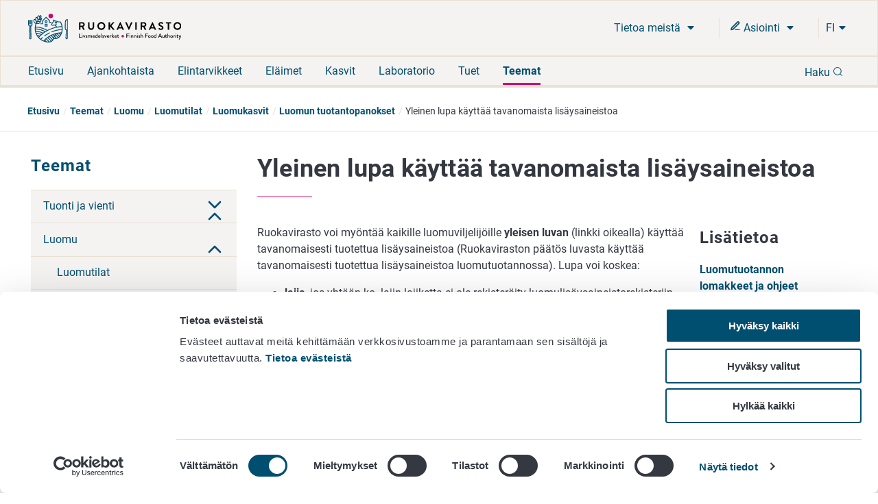

--- FILE ---
content_type: text/html; charset=utf-8
request_url: https://www.ruokavirasto.fi/teemat/luomu/luomumaatilat/luomukasvit/Luomun-tuotantopanokset/yleinen-lupa-kayttaa-tavanomaista-lisaysaineistoa/
body_size: 10572
content:


<!doctype html>
<html lang="fi">

<head>
    <meta charset="utf-8" />
    <meta http-equiv="X-UA-Compatible" content="IE=edge,chrome=1" />
    <meta http-equiv="Content-Language" content="fi" />
    <base href="/teemat/luomu/luomumaatilat/luomukasvit/Luomun-tuotantopanokset/yleinen-lupa-kayttaa-tavanomaista-lisaysaineistoa/" />
    <title>Yleinen lupa k&#228;ytt&#228;&#228; tavanomaista lis&#228;ysaineistoa - Ruokavirasto</title>
    
    <meta name="viewport" content="width=device-width, initial-scale=1" />
    <link rel="canonical" href="https://www.ruokavirasto.fi/teemat/luomu/luomumaatilat/luomukasvit/Luomun-tuotantopanokset/yleinen-lupa-kayttaa-tavanomaista-lisaysaineistoa/" />
    <meta name="pageid" content="4355" />

    <link rel="apple-touch-icon" sizes="180x180" href="/static/img/favicons/apple-touch-icon.png">
<link rel="icon" type="image/png" sizes="32x32" href="/static/img/favicons/favicon-32x32.png">
<link rel="icon" type="image/png" sizes="16x16" href="/static/img/favicons/favicon-16x16.png">
<link rel="manifest" href="/static/img/favicons/site.webmanifest">
<link rel="mask-icon" href="/static/img/favicons/safari-pinned-tab.svg" color="#5bbad5">
<meta name="msapplication-TileColor" content="#da532c">
<meta name="theme-color" content="#ffffff">
            <link rel="alternate" hreflang="sv" href="/sv/teman/ekoproduktion/ekologiska-gardar/ekovaxter/produktionsinsatser/allmant-tillstand-att-anvanda-konventionellt-forokningsmaterial/" />
        <link rel="alternate" hreflang="fi" href="/teemat/luomu/luomumaatilat/luomukasvit/Luomun-tuotantopanokset/yleinen-lupa-kayttaa-tavanomaista-lisaysaineistoa/" />

        <meta property="og:title" content="Yleinen lupa k&#228;ytt&#228;&#228; tavanomaista lis&#228;ysaineistoa"/>
    <meta property="og:type" content="article"/>
    <meta property="og:image" content="https://www.ruokavirasto.fi/contentassets/4113477b086a4a1ebdea0f2135773087/default_504x504.png"/>
    <meta property="og:url" content="https://www.ruokavirasto.fi/teemat/luomu/luomumaatilat/luomukasvit/Luomun-tuotantopanokset/yleinen-lupa-kayttaa-tavanomaista-lisaysaineistoa/"/>
    <meta property="og:site_name" content="Ruokavirasto"/>

     
<script type="text/javascript">
    window.jsErrors = [];
    window.onerror = function (errorMessage) { window.jsErrors[window.jsErrors.length] = errorMessage; };
</script>
    
     <!-- Cookiebot Script -->
     <script id="Cookiebot" src="https://consent.cookiebot.com/uc.js" data-cbid="dfd6ff8a-425a-4923-ac60-b7a59c4e8f6a" data-culture="fi" type="text/javascript" data-blockingmode="auto"></script> 
     <!-- End Cookiebot Script -->

        <script type="text/plain" data-cookieconsent="statistics">
        var appInsights = window.appInsights ||
            function(config) {
                function r(config) {
                    t[config] = function() {
                        var i = arguments;
                        t.queue.push(function() { t[config].apply(t, i) })
                    }
                }

                var t = { config: config }, u = document, e = window, o = 'script', s = u.createElement(o), i, f;
                for (s.src = config.url || '//az416426.vo.msecnd.net/scripts/a/ai.0.js', u.getElementsByTagName(o)[0]
                        .parentNode.appendChild(s), t.cookie = u.cookie, t
                        .queue = [], i = ['Event', 'Exception', 'Metric', 'PageView', 'Trace', 'Ajax'];
                    i.length;
                ) r('track' + i.pop());
                return r('setAuthenticatedUserContext'), r('clearAuthenticatedUserContext'), config
                    .disableExceptionTracking ||
                    (i = 'onerror', r('_' + i), f = e[i], e[i] = function(config, r, u, e, o) {
                        var s = f && f(config, r, u, e, o);
                        return s !== !0 && t['_' + i](config, r, u, e, o), s
                    }), t
            }({
                instrumentationKey: '956095d9-b016-4f2c-9745-aba69de7bad0'
            });

        window.appInsights = appInsights;
        appInsights.trackPageView();
    </script>

    
    
    <script defer src="https://eu2.snoobi.eu/?account=snt_12419 "></script>

    <link href=/dist/css/ruokavirasto.241197b7.css rel=stylesheet media=all><script src=/dist/js/ruokavirasto-vendor.54a3e275.js data-cookieconsent=ignore defer></script><script src=/dist/js/ruokavirasto.baf718e0.js data-cookieconsent=ignore defer></script>
    
</head>

<body class="articlepage">
    <div id="rv-app" v-cloak>
        <header>
            
            <div style="display: none" aria-hidden="true">
                <svg width="0" height="0" style="position:absolute"><symbol viewBox="0 0 32 32" id="icon-alert" xmlns="http://www.w3.org/2000/svg"><path d="M30.86 25.68L16.52.56a1.13 1.13 0 00-2 0L.15 25.68a1.08 1.08 0 000 1.09 1.13 1.13 0 001 .55h28.73a1.13 1.13 0 001-.55 1.08 1.08 0 00-.02-1.09zm-13.58-1.54h-3.56v-3.22h3.56zm0-5.63h-3.56V8.85h3.56z" /></symbol><symbol viewBox="0 0 32 32" id="icon-blogger" xmlns="http://www.w3.org/2000/svg"><path d="M21.79 32a10.18 10.18 0 0010.15-10.09l.06-8.17-.09-.45-.27-.56-.46-.35c-.58-.46-3.57 0-4.37-.7-.57-.52-.66-1.46-.83-2.73a8 8 0 00-.91-3.44A11.18 11.18 0 0017.23 0h-7.09A10.15 10.15 0 000 10.11v11.8A10.15 10.15 0 0010.14 32zM10.27 8.26h5.62a1.93 1.93 0 110 3.86h-5.62a1.93 1.93 0 110-3.86zm-1.94 13.5a1.94 1.94 0 011.94-1.93H21.7a1.93 1.93 0 110 3.85H10.27a1.94 1.94 0 01-1.94-1.92z" /></symbol><symbol fill="none" viewBox="0 0 25 22" id="icon-briefcase" xmlns="http://www.w3.org/2000/svg"><path d="M17.1 21V3.222c0-.59-.242-1.154-.674-1.571A2.341 2.341 0 0014.8 1h-4.6c-.61 0-1.195.234-1.626.65A2.185 2.185 0 007.9 3.223V21M3.3 5.444h18.4c1.27 0 2.3.995 2.3 2.223v11.11C24 20.006 22.97 21 21.7 21H3.3C2.03 21 1 20.005 1 18.778V7.667c0-1.228 1.03-2.223 2.3-2.223z" stroke="currentColor" stroke-width="2" stroke-linecap="round" stroke-linejoin="round" /></symbol><symbol fill="none" viewBox="0 0 20 22" id="icon-calendar" xmlns="http://www.w3.org/2000/svg"><path d="M14 1v4M6 1v4M1 9h18M3 3h14a2 2 0 012 2v14a2 2 0 01-2 2H3a2 2 0 01-2-2V5a2 2 0 012-2z" stroke="currentColor" stroke-width="2" stroke-linecap="round" stroke-linejoin="round" /></symbol><symbol viewBox="0 0 9 15" id="icon-chevron" xmlns="http://www.w3.org/2000/svg"><path d="M8.427 7.5a.894.894 0 01-.266.64L2.12 14.182a.906.906 0 01-1.245-1.28L6.24 7.5.875 2.099A.906.906 0 012.083.818L8.125 6.86a.894.894 0 01.302.64z" stroke="currentColor" fill="currentColor" /></symbol><symbol fill="none" viewBox="0 0 24 24" id="icon-chevron-down" xmlns="http://www.w3.org/2000/svg"><path d="M6 9l6 6 6-6" stroke="currentColor" stroke-width="2" stroke-linecap="round" stroke-linejoin="round" /></symbol><symbol viewBox="0 0 32 32" id="icon-close" xmlns="http://www.w3.org/2000/svg"><path fill-rule="evenodd" d="M32 3.2L28.8 0 16 12.8 3.2 0 0 3.2 12.8 16 0 28.8 3.2 32 16 19.2 28.8 32l3.2-3.2L19.2 16 32 3.2z" /></symbol><symbol fill="none" viewBox="0 0 18 18" id="icon-eservices" xmlns="http://www.w3.org/2000/svg"><path d="M9 15h6.75" stroke="currentColor" stroke-width="1.5" stroke-linecap="round" stroke-linejoin="round" /><path d="M12.375 2.625a1.591 1.591 0 112.25 2.25L5.25 14.25l-3 .75.75-3 9.375-9.375z" stroke="currentColor" stroke-width="2" stroke-linecap="round" stroke-linejoin="round" /></symbol><symbol viewBox="0 0 32 32" id="icon-facebook" xmlns="http://www.w3.org/2000/svg"><path d="M19.2 0c-4.2.3-7.3 3.8-7 8v3.1H6.7v5.2h5.4V32h6V16.3h6.3v-5.2h-6.3V7.4c-.1-.9.5-1.7 1.3-1.9h5.1V0h-5.3z" /></symbol><symbol viewBox="0 0 32 32" id="icon-globe" xmlns="http://www.w3.org/2000/svg"><path d="M16 0a16 16 0 1016 16A16 16 0 0016 0zM3.07 16a12.77 12.77 0 01.32-2.85h2.88A18.37 18.37 0 006 16a17.37 17.37 0 00.23 2.81H3.39A12.77 12.77 0 013.07 16zm6 0a14.53 14.53 0 01.29-2.89h5.08v5.7H9.37A14.4 14.4 0 019.1 16zm8.46-11.15a14.66 14.66 0 014.08 5.23h-4.08zm-3.06 0v5.24h-4.09a14.72 14.72 0 014.09-5.25zm0 17.08v5.25a14.32 14.32 0 01-4.13-5.25zm3.06 5.24v-5.25h4.13a14.29 14.29 0 01-4.13 5.24zm0-8.31v-5.7h5.09A15.31 15.31 0 0122.9 16a15.22 15.22 0 01-.26 2.81zm8.2-5.7h2.88a12.85 12.85 0 010 5.7h-2.87A17.37 17.37 0 0026 16a18.37 18.37 0 00-.27-2.85zm1.76-3.07h-2.55a17.26 17.26 0 00-3.58-5.84 13 13 0 016.13 5.83zM10.64 4.24a17.26 17.26 0 00-3.58 5.84H4.51a13 13 0 016.13-5.84zM4.51 21.92h2.54a17.08 17.08 0 003.57 5.84 13 13 0 01-6.11-5.84zm16.87 5.84A17.08 17.08 0 0025 21.92h2.54a13 13 0 01-6.16 5.84z" /></symbol><symbol viewBox="0 0 32 25.6" id="icon-hamburger" xmlns="http://www.w3.org/2000/svg"><path d="M0 0h32v4.24H0zM0 10.64h32v4.31H0zM0 21.36h32v4.24H0z" /></symbol><symbol fill="none" viewBox="0 0 18 18" id="icon-info" xmlns="http://www.w3.org/2000/svg"><path d="M9 16.5a7.5 7.5 0 100-15 7.5 7.5 0 000 15zM9 12V9M9 6h.008" stroke="currentColor" stroke-width="2" stroke-linecap="round" stroke-linejoin="round" /></symbol><symbol viewBox="0 0 32 32" id="icon-instagram" xmlns="http://www.w3.org/2000/svg"><path d="M22 0H10A10 10 0 000 10v12a10 10 0 0010 10h12a10 10 0 0010-10V10A10 10 0 0022 0zm7 22a7 7 0 01-7 7H10a7 7 0 01-7-7V10a7 7 0 017-7h12a7 7 0 017 7z" /><path d="M16 8a8 8 0 108 8 8 8 0 00-8-8zm0 13a5 5 0 115-5 5 5 0 01-5 5z" /><circle cx="24.6" cy="7.4" r="1.07" /></symbol><symbol viewBox="0 0 32 32" id="icon-linkedin" xmlns="http://www.w3.org/2000/svg"><path d="M1.1 9.2h6.6v21.2H1.1zm30.6 21.1V17.9c0-6.2-3.2-9.1-7.6-9.1-2.6-.1-5 1.2-6.5 3.3h-.2l-.3-2.9h-5.7c.2 1.9.2 4.1.2 6.8v14.4h6.6V18.1c0-.6.1-1.1.2-1.6.5-1.5 1.8-2.5 3.4-2.5 2.4 0 3.3 1.8 3.3 4.6v11.7h6.6zM4.6 0C2.8-.1 1.3 1.3 1.2 3.2s1.3 3.3 3.2 3.4h.3c1.7-.1 3.1-1.4 3.2-3.2C7.8 1.6 6.4.1 4.6 0z" /></symbol><symbol viewBox="0 0 17 20" id="icon-location" xmlns="http://www.w3.org/2000/svg"><path d="M8.434 11.566a3.133 3.133 0 110-6.265 3.133 3.133 0 010 6.265M8.434 0A8.434 8.434 0 000 8.434C0 15.18 8.434 20 8.434 20s8.434-5.301 8.434-11.566A8.434 8.434 0 008.434 0" /></symbol><symbol viewBox="0 0 20 20" fill="none" id="icon-mail" xmlns="http://www.w3.org/2000/svg"><path d="M3.333 3.333h13.334c.916 0 1.666.75 1.666 1.667v10c0 .917-.75 1.667-1.666 1.667H3.332c-.917 0-1.667-.75-1.667-1.667V5c0-.917.75-1.667 1.667-1.667z" stroke="#343841" stroke-width="1.5" stroke-linecap="round" stroke-linejoin="round" /><path d="M18.333 5L10 10.833 1.667 5" stroke="#343841" stroke-width="1.5" stroke-linecap="round" stroke-linejoin="round" /></symbol><symbol fill="none" viewBox="0 0 22 22" id="icon-mobile-close" xmlns="http://www.w3.org/2000/svg"><path d="M15 7l-8 8m0-8l8 8m6-4c0 5.523-4.477 10-10 10S1 16.523 1 11 5.477 1 11 1s10 4.477 10 10z" stroke="currentColor" stroke-width="2" stroke-linecap="round" stroke-linejoin="round" /></symbol><symbol fill="none" viewBox="0 0 23 23" id="icon-pen-paper" xmlns="http://www.w3.org/2000/svg"><path d="M10 3.121H3a2 2 0 00-2 2v14a2 2 0 002 2h14a2 2 0 002-2v-7m-1.5-10.5a2.121 2.121 0 113 3l-9.5 9.5-4 1 1-4 9.5-9.5z" stroke="currentColor" stroke-width="2" stroke-linecap="round" stroke-linejoin="round" /></symbol><symbol viewBox="0 0 20 20" fill="none" id="icon-phone" xmlns="http://www.w3.org/2000/svg"><path d="M18.333 14.1v2.5a1.667 1.667 0 01-1.816 1.667 16.49 16.49 0 01-7.192-2.559 16.25 16.25 0 01-5-5 16.492 16.492 0 01-2.558-7.225 1.666 1.666 0 011.658-1.816h2.5A1.667 1.667 0 017.592 3.1c.105.8.3 1.586.583 2.342A1.667 1.667 0 017.8 7.2L6.742 8.258a13.333 13.333 0 005 5L12.8 12.2a1.665 1.665 0 011.758-.375 10.7 10.7 0 002.342.583 1.666 1.666 0 011.433 1.692z" stroke="#343841" stroke-width="1.5" stroke-linecap="round" stroke-linejoin="round" /></symbol><symbol viewBox="0 0 32 32" id="icon-search" xmlns="http://www.w3.org/2000/svg"><path d="M25.46 23.77a14.34 14.34 0 10-1.68 1.69L30 31.65A1.19 1.19 0 0031.65 30zM5.92 23a12.05 12.05 0 1117 0 12 12 0 01-17 0z" /></symbol><symbol viewBox="0 0 10 6" id="icon-triangle" xmlns="http://www.w3.org/2000/svg"><path d="M.969 0C.406 0 .125.688.53 1.094l4 4c.25.25.657.25.907 0l4-4C9.844.687 9.562 0 9 0H.969z" /></symbol><symbol fill="none" viewBox="0 0 1200 1227" id="icon-twitter" xmlns="http://www.w3.org/2000/svg"><path d="M714.163 519.284L1160.89 0h-105.86L667.137 450.887 357.328 0H0l468.492 681.821L0 1226.37h105.866l409.625-476.152 327.181 476.152H1200L714.137 519.284h.026zM569.165 687.828l-47.468-67.894-377.686-540.24h162.604l304.797 435.991 47.468 67.894 396.2 566.721H892.476L569.165 687.854v-.026z" fill="#fff" /></symbol><symbol viewBox="0 0 32 22" id="icon-youtube" xmlns="http://www.w3.org/2000/svg"><path d="M30.64 2.12C29.77.58 28.83.29 26.91.18S20.18 0 16 0 7 0 5.09.18 2.23.57 1.35 2.12 0 6.32 0 11c0 4.66.46 7.33 1.35 8.86s1.82 1.82 3.74 1.95S11.82 22 16 22s9-.07 10.91-.18 2.86-.41 3.73-1.95S32 15.67 32 11c0-4.68-.46-7.34-1.36-8.88zM12 17V5l10 6z" /></symbol></svg>
            </div>
            
            
<accessibility-shortcuts 
    :localizations="{&quot;Shortcuts&quot;:&quot;Pikalinkit&quot;,&quot;MoveToContent&quot;:&quot;Siirry suoraan sis&#228;lt&#246;&#246;n&quot;,&quot;MoveToSearch&quot;:&quot;Siirry koko sivuston hakuun&quot;}">
</accessibility-shortcuts>



            
            

<main-header 
    :top-bar="{&quot;logo&quot;:{&quot;url&quot;:&quot;/static/img/logos/rv-logo-horizontal-blue-fi.svg&quot;,&quot;mobileUrl&quot;:&quot;/static/img/logos/rv-logo-mobile.svg&quot;,&quot;alt&quot;:&quot;logo - Ruokavirasto&quot;,&quot;homePageUrl&quot;:&quot;https://www.ruokavirasto.fi/en/&quot;},&quot;languageMenu&quot;:{&quot;languages&quot;:[{&quot;LanguageId&quot;:&quot;fi&quot;,&quot;Name&quot;:&quot;Suomeksi&quot;,&quot;Url&quot;:&quot;/teemat/luomu/luomumaatilat/luomukasvit/Luomun-tuotantopanokset/yleinen-lupa-kayttaa-tavanomaista-lisaysaineistoa/&quot;},{&quot;LanguageId&quot;:&quot;sv&quot;,&quot;Name&quot;:&quot;P&#229; svenska&quot;,&quot;Url&quot;:&quot;/sv/teman/ekoproduktion/ekologiska-gardar/ekovaxter/produktionsinsatser/allmant-tillstand-att-anvanda-konventionellt-forokningsmaterial/&quot;},{&quot;LanguageId&quot;:&quot;en&quot;,&quot;Name&quot;:&quot;In English&quot;,&quot;Url&quot;:&quot;/en/&quot;}],&quot;ariaLabel&quot;:&quot;Kielinavigaatio&quot;}}" 
    :current-page-id="4355"
    :search="{&quot;searchSuggestionsApiUrl&quot;:&quot;/api/search/suggestions&quot;,&quot;searchPageUrl&quot;:&quot;/haku/&quot;,&quot;localizations&quot;:{&quot;Language&quot;:&quot;fi&quot;,&quot;Search&quot;:&quot;Haku&quot;,&quot;DoSearch&quot;:&quot;Hae&quot;,&quot;Close&quot;:&quot;Sulje&quot;,&quot;EnterSearchWord&quot;:&quot;Kirjoita hakusana&quot;,&quot;InitSearch&quot;:&quot;Tee haku&quot;,&quot;ShowMoreResults&quot;:&quot;N&#228;yt&#228; lis&#228;&#228; tuloksia&quot;,&quot;AutoCompleteResults&quot;:&quot;Ennakoivan haun tulokset&quot;},&quot;count&quot;:8,&quot;minChars&quot;:2}" 
    :localizations="{&quot;language&quot;:&quot;fi&quot;,&quot;showMore&quot;:&quot;N&#228;yt&#228; lis&#228;&#228;&quot;,&quot;frontPage&quot;:&quot;Etusivu&quot;,&quot;close&quot;:&quot;Sulje&quot;,&quot;subMenu&quot;:&quot;Ala-valikko&quot;,&quot;expandChildren&quot;:&quot;Laajenna alasivulista&quot;,&quot;back&quot;:&quot;Takaisin&quot;}">
</main-header>


            
            


<div class="breadcrumb ">
    <div class="content">
        <ul class="breadcrumb__list">
                    <li class="breadcrumb__item">
                        <a class="breadcrumb__link" href="/">Etusivu</a>
                    </li>
                    <li class="breadcrumb__item">
                        <a class="breadcrumb__link" href="/teemat/">Teemat</a>
                    </li>
                    <li class="breadcrumb__item">
                        <a class="breadcrumb__link" href="/teemat/luomu/">Luomu</a>
                    </li>
                    <li class="breadcrumb__item">
                        <a class="breadcrumb__link" href="/teemat/luomu/luomumaatilat/">Luomutilat</a>
                    </li>
                    <li class="breadcrumb__item">
                        <a class="breadcrumb__link" href="/teemat/luomu/luomumaatilat/luomukasvit/">Luomukasvit</a>
                    </li>
                    <li class="breadcrumb__item">
                        <a class="breadcrumb__link" href="/teemat/luomu/luomumaatilat/luomukasvit/Luomun-tuotantopanokset/">Luomun tuotantopanokset</a>
                    </li>
                    <li class="breadcrumb__item">Yleinen lupa k&#228;ytt&#228;&#228; tavanomaista lis&#228;ysaineistoa</li>
        </ul>
    </div>
</div>        </header>

        <div :class="{wrapper: true}">
            <div :class="{'main-area-wrapper': true}">


    <side-nav aria-label="Sivunavigaatio" :localizations="{&quot;expand&quot;:&quot;Laajenna alasivulista&quot;,&quot;collapse&quot;:&quot;Minimoi alasivulista&quot;}" :trail="[{&quot;Name&quot;:&quot;Etusivu&quot;,&quot;Url&quot;:&quot;/&quot;,&quot;ContentId&quot;:0,&quot;TargetFrame&quot;:&quot;_self&quot;,&quot;Rel&quot;:null,&quot;Selected&quot;:false},{&quot;Name&quot;:&quot;Teemat&quot;,&quot;Url&quot;:&quot;/teemat/&quot;,&quot;ContentId&quot;:0,&quot;TargetFrame&quot;:&quot;_self&quot;,&quot;Rel&quot;:null,&quot;Selected&quot;:false},{&quot;Name&quot;:&quot;Luomu&quot;,&quot;Url&quot;:&quot;/teemat/luomu/&quot;,&quot;ContentId&quot;:0,&quot;TargetFrame&quot;:&quot;_self&quot;,&quot;Rel&quot;:null,&quot;Selected&quot;:false},{&quot;Name&quot;:&quot;Luomutilat&quot;,&quot;Url&quot;:&quot;/teemat/luomu/luomumaatilat/&quot;,&quot;ContentId&quot;:0,&quot;TargetFrame&quot;:&quot;_self&quot;,&quot;Rel&quot;:null,&quot;Selected&quot;:false},{&quot;Name&quot;:&quot;Luomukasvit&quot;,&quot;Url&quot;:&quot;/teemat/luomu/luomumaatilat/luomukasvit/&quot;,&quot;ContentId&quot;:0,&quot;TargetFrame&quot;:&quot;_self&quot;,&quot;Rel&quot;:null,&quot;Selected&quot;:false},{&quot;Name&quot;:&quot;Luomun tuotantopanokset&quot;,&quot;Url&quot;:&quot;/teemat/luomu/luomumaatilat/luomukasvit/Luomun-tuotantopanokset/&quot;,&quot;ContentId&quot;:0,&quot;TargetFrame&quot;:&quot;_self&quot;,&quot;Rel&quot;:null,&quot;Selected&quot;:false},{&quot;Name&quot;:&quot;Yleinen lupa k&#228;ytt&#228;&#228; tavanomaista lis&#228;ysaineistoa&quot;,&quot;Url&quot;:&quot;/teemat/luomu/luomumaatilat/luomukasvit/Luomun-tuotantopanokset/yleinen-lupa-kayttaa-tavanomaista-lisaysaineistoa/&quot;,&quot;ContentId&quot;:0,&quot;TargetFrame&quot;:&quot;_self&quot;,&quot;Rel&quot;:null,&quot;Selected&quot;:true}]" :trail-ids="[7,47143,193,2298,4257,2311,4355]" path="/teemat/"></side-nav>
                

<main class="col-md-12 col-lg-9 content-main" id="content-main">
    <div class="row">
        <div class="col-xs-12">
            
            
            
                <div class="main-title">
                    <h1>Yleinen lupa k&#228;ytt&#228;&#228; tavanomaista lis&#228;ysaineistoa</h1>
                </div>
        </div>
    </div>
    <div class="row">
        <div class="col-xs-12 col-lg-9">
            <article>
                
                

<p>Ruokavirasto voi my&ouml;nt&auml;&auml; kaikille luomuviljelij&ouml;ille <strong>yleisen luvan&nbsp;</strong>(linkki oikealla) k&auml;ytt&auml;&auml; tavanomaisesti tuotettua lis&auml;ysaineistoa (Ruokaviraston p&auml;&auml;t&ouml;s luvasta k&auml;ytt&auml;&auml; tavanomaisesti tuotettua lis&auml;ysaineistoa luomutuotannossa). Lupa voi koskea:</p>
<ul>
<li><strong>lajia</strong>, jos yht&auml;&auml;n ko. lajin lajiketta ei ole rekister&ouml;ity luomulis&auml;ysaineistorekisteriin, tai</li>
<li><strong>lajikeryhm&auml;&auml;</strong>, jos yksik&auml;&auml;n saman lajin rekister&ouml;idyist&auml; vaihtoehtoisista lajikkeista ei ole soveltuva (esimerkiksi varhais- ja talviperunalajikkeet).</li>
</ul>
<p>Yleinen lupa on voimassa enint&auml;&auml;n siihen saakka kunnes ko. laji tai lajikeryhm&auml;&auml; ilmoitetaan luomulis&auml;ysaineistorekisteri&auml; rekisteriin.</p>
<p>Ruokaviraston yleisen luvan piiriss&auml; 1. helmikuuta olevia kasvilajeja ei poisteta yleisest&auml; luvasta ajalla 1. helmikuuta 2025&nbsp; -31. tammikuuta 2026, vaikka markkinoille kyseisen&auml; aikana tulleita eri&auml; merkitt&auml;isiin luomulis&auml;ysaineistorekisteriin. T&auml;st&auml; syyst&auml; samoja lajeja voi t&auml;n&auml; aikana olla sek&auml; luomulis&auml;ysaineistorekisteriss&auml; ett&auml; yleisen luvan piiriss&auml;.</p>
<p>&nbsp;</p>
<p><strong>Ilmoita yleisell&auml; luvalla k&auml;ytetyst&auml; tavanomaisesti tuotetusta lis&auml;ysaineistosta&nbsp;&nbsp;</strong></p>
<p>Luomuviljelij&ouml;iden on yleist&auml; lupaa k&auml;ytt&auml;ess&auml;&auml;n pidett&auml;v&auml; kirjaa k&auml;ytetyn lis&auml;ysaineiston m&auml;&auml;rist&auml; ja ilmoitettava niist&auml; luomuvalvonnalle. Tee s&auml;hk&ouml;inen ilmoitus kalenterivuoden 2025 aikana yleisell&auml; luvalla k&auml;ytt&auml;m&auml;st&auml;si lis&auml;ysaineistosta <strong>30.4.2026 menness&auml;.</strong></p>
<p><strong>Linkit kyselyn kasviryhmitt&auml;in:</strong></p>
<p><strong>Peltokasvit ja nurmikasvit: </strong><a href="https://link.webropolsurveys.com/S/05C5C9D7A63FF8BB">https://link.webropolsurveys.com/S/05C5C9D7A63FF8BB</a></p>
<p><strong>Kantasiemen sertifioidun siemenen tuotantoon: <a href="https://link.webropolsurveys.com/S/203F60DEF4806688">https://link.webropolsurveys.com/S/203F60DEF4806688</a></strong></p>
<p><strong>Puutarhakasvit: <a href="https://link.webropolsurveys.com/S/DB9E262243D8E89E">https://link.webropolsurveys.com/S/DB9E262243D8E89E</a></strong></p>
<p>&nbsp;</p>
<p>&nbsp;</p>
                
                
            </article>
        </div>
        <aside class="col-xs-12 col-lg-3">
            
            <div><div class="block contentblock  "><div class="content-block">
        <h2 class="content-block__title ">Lis&#228;tietoa</h2>
    

<p style="box-sizing: border-box; color: #343841; font-family: Roboto,sans-serif; font-size: 16px; font-style: normal; font-variant: normal; font-weight: 400; letter-spacing: normal; orphans: 2; text-align: left; text-decoration: none; text-indent: 0px; text-transform: none; -webkit-text-stroke-width: 0px; white-space: normal; word-spacing: 0px; margin: 16px 0px 16px 0px;"><a title="Lomakkeet ja ohjeet" href="/tietoa-meista/asiointi/oppaat-ja-lomakkeet/luomun-lomakkeet-ja-ohjeet/">Luomutuotannon lomakkeet ja ohjeet</a></p>
<p style="box-sizing: border-box; color: #343841; font-family: Roboto,sans-serif; font-size: 16px; font-style: normal; font-variant: normal; font-weight: 400; letter-spacing: normal; orphans: 2; text-align: left; text-decoration: none; text-indent: 0px; text-transform: none; -webkit-text-stroke-width: 0px; white-space: normal; word-spacing: 0px; margin: 16px 0px 16px 0px;"><a title="Yleinen lupa " href="/globalassets/viljelijat/luomutilat/siemenet-ja-taimet/20260112.tavsiemen.pdf">Yleinen lupa k&auml;ytt&auml;&auml; tavanomaisesti tuotettua lis&auml;ysaineistoa</a> (12.1.2026, pdf)</p>
<p style="box-sizing: border-box; color: #343841; font-family: Roboto,sans-serif; font-size: 16px; font-style: normal; font-variant: normal; font-weight: 400; letter-spacing: normal; orphans: 2; text-align: left; text-decoration: none; text-indent: 0px; text-transform: none; -webkit-text-stroke-width: 0px; white-space: normal; word-spacing: 0px; margin: 16px 0px 16px 0px;"><a href="/globalassets/viljelijat/luomutilat/siemenet-ja-taimet/2024-yleisen-luvan-kooste.pdf">Yleisen luvan kooste ajalta 1.2.2024 - 31.1.2025</a>&nbsp;(pdf)</p>
<p><a title="Rekister&ouml;intis&auml;&auml;nn&ouml;t" href="/globalassets/yritykset/elintarvikeala/luomu/kasvit/rekisterointisaannot_090709.pdf">Luonnonmukaisesti tuotetun lis&auml;ysaineiston rekister&ouml;intis&auml;&auml;nn&ouml;t&nbsp;</a>(pdf)</p>
<p><a title="Usein kysytty&auml; luomukasvien lis&auml;ysaineistosta" href="/teemat/luomu/luomumaatilat/luomukasvit/usein-kysyttya/">Usein kysytty&auml; lis&auml;ysaineiston k&auml;yt&ouml;st&auml; luomutuotannossa</a></p>

</div></div></div>
            
            

        </aside>
    </div>
    
    

<div class="rns cookieconsent-optin-statistics"></div>

    
    
    <div class="page-modified">
        Sivu on viimeksi p&#228;ivitetty 27.6.2025
    </div>

</main>

                <div class="clear"></div>
            </div>
            <div class="clear"></div>
        </div>
        <footer>
            <div class="footer">
    <div class="row">
        <div class="col-xs-12">
            <h2 class="footer__title">Ruokavirasto</h2>
        </div>
    </div>
    <div class="row">
        <div class="col-xs-12 col-sm-6 col-md-3">
            <div><div class="block contentblock  "><div class="content-block">
    

<p>PL 100<br />00027 RUOKAVIRASTO</p>
<p style="margin: 0px 0px 0px 0px;"><a href="/tietoa-meista/yhteystiedot/">Yhteystiedot</a><br /><a title="Palaute" href="/tietoa-meista/asiointi/palaute-tai-yhteydenotto/">Palaute</a><br /><a title="Tietosuojailmoitus" href="/tietoa-meista/asiointi/tietosuoja/">Tietosuojailmoitus</a><br /><a href="/tietoa-meista/asiointi/tietoa-sivustosta/saavutettavuusseloste/" target="_top">Saavutettavuusseloste</a><br /><a title="Tietoa sivustosta" href="/tietoa-meista/asiointi/tietoa-sivustosta/">Tietoa sivustosta</a></p>
<div >
<a href="javascript: Cookiebot.renew()">Evästeasetukset</a>
</div>

</div></div></div>
            
        </div>
        <div class="col-xs-12 col-sm-6 col-md-3">
            <div><div class="block contentblock  "><div class="content-block">
    

<p>&nbsp;</p>
<p><br />Vaihde 029 530 0400<br /><br /></p>

</div></div></div>
        </div>
        <div class="col-xs-12 col-sm-6  col-md-3">
            
        </div>
        <div class="col-xs-12 col-sm-6 col-md-3">
            <div class="social-media-links">
    <ul>
        
            <li><a class="social-media-links__link" href="https://www.facebook.com/ruokavirasto" target="_blank" rel="noopener" aria-label="Seuraa meit&#228; Facebookissa - Linkki avautuu uudessa ikkunassa"><svg class='icon facebook' aria-hidden='true' role='presentation' focusable='false'><use xlink:href='#icon-facebook'></use></svg></a></li>
                            <li><a class="social-media-links__link" href="https://youtube.com/channel/UCDS1cWm5tlmC8YsWk2v93fA" target="_blank" rel="noopener" aria-label="Seuraa meit&#228; Youtubessa - Linkki avautuu uudessa ikkunassa"><svg class='icon youtube' aria-hidden='true' role='presentation' focusable='false'><use xlink:href='#icon-youtube'></use></svg></a></li>
                    <li><a class="social-media-links__link" href="https://linkedin.com/company/finnish-food-authority" target="_blank" rel="noopener" aria-label="Seuraa meit&#228; Linkediniss&#228; - Linkki avautuu uudessa ikkunassa"><svg class='icon linkedin' aria-hidden='true' role='presentation' focusable='false'><use xlink:href='#icon-linkedin'></use></svg></a></li>
                    <li><a class="social-media-links__link" href="https://instagram.com/ruokavirasto/" target="_blank" rel="noopener" aria-label="Seuraa meit&#228; Instagramissa - Linkki avautuu uudessa ikkunassa"><svg class='icon instagram' aria-hidden='true' role='presentation' focusable='false'><use xlink:href='#icon-instagram'></use></svg></a></li>
            </ul>
</div>

            
        </div>
    </div>
</div>
            
            
<back-to-top 
    :localizations="{&quot;BackToTop&quot;:&quot;Takaisin yl&#246;s&quot;}">
</back-to-top >


        </footer>

    </div>
    
    
    <script type="text/javascript">

        (function() 
        {
            var addressMap =
                    {'/elintarvikkeet/elintarvikeala': ['Elintarvikeala'], '/elintarvikkeet/hygieniapassi': ['Hygieniapassi'],
                    '/elintarvikkeet/ohjeita-kuluttajille': ['Ohjeita kuluttajille'], '/elintarvikkeet/terveytta-edistava-ruokavalio': ['Terveyttä edistävä ruokavalio'],
                    '/tuet/maatalous': ['Tuet', 'Tuet / Maatalous'], '/tuet/maaseudun-yrittajyys': ['Tuet', 'Tuet / Maaseudun yrittäjyys'],
                    '/tuet/maaseudun-palvelut-ja-elinkeinojen-kehittaminen': ['Tuet', 'Tuet / Maaseudun palvelut ja elinkeinojen kehittäminen'],
                    '/tuet/puutarhatalous': ['Tuet', 'Tuet / Puutarhatalous'], '/tuet/porotalous': ['Tuet', 'Tuet / Porotalous'],
                    '/tuet/elintarvikkeet': ['Tuet', 'Tuet / Elintarvikkeet'], '/tuet/mehilaistalous': ['Tuet', 'Tuet / Mehiläistalous'], 
                    '/elaimet': ['Eläimet'], '/kasvit': ['Kasvit'], '/teemat/tuonti-ja-vienti': ['Tuonti ja vienti'], '/teemat/tieteellinen-tutkimus': ['Tieteellinen tutkimus'], 
                    '/teemat/riskinarviointi': ['Riskinarviointi'], '/teemat/focal-point': ['EFSAn Focal Point -toiminta'], '/teemat/luomu': ['Teemat / Luomu'],
                    '/tietoa-meista': ['Tietoa meistä'], '/laboratoriopalvelut': ['Laboratoriopalvelut']};

            function getCategory() 
            {
                var address = window.location.pathname;
                for (prop in addressMap) 
                {
                    if (hasOwnProperty.call(addressMap, prop)) 
                    {
                        if (address.indexOf(prop) !== -1) 
                        {
                            return [addressMap[prop]];                     
                        }
                     }
                }
                return []; 
            }
            window.rnsData = { apiKey: 'i0yhoxca0i7kjen0', categories: getCategory(), };
            var s = document.createElement('script');
            s.src = 'https://cdn.reactandshare.com/plugin/rns.js';
            s.setAttribute('type', 'text/plain');
            s.setAttribute('data-cookieconsent', 'statistics');
            document.body.appendChild(s);
        } ());
</script>

    
<script type="application/javascript">
    window.onload = function () {
        if (location.hash && navigator.userAgent.indexOf("Firefox") != -1) {
            var elId = location.hash.replace('#', '');
            var scrollToEl = document.getElementById(elId);
            scrollToEl.scrollIntoView(true);
        }
    }
</script>
</body>

</html>

--- FILE ---
content_type: application/x-javascript
request_url: https://www.ruokavirasto.fi/dist/js/ruokavirasto.baf718e0.js
body_size: 11173
content:
(function(e){function t(t){for(var a,i,o=t[0],l=t[1],u=t[2],c=0,d=[];c<o.length;c++)i=o[c],Object.prototype.hasOwnProperty.call(s,i)&&s[i]&&d.push(s[i][0]),s[i]=0;for(a in l)Object.prototype.hasOwnProperty.call(l,a)&&(e[a]=l[a]);h&&h(t);while(d.length)d.shift()();return r.push.apply(r,u||[]),n()}function n(){for(var e,t=0;t<r.length;t++){for(var n=r[t],a=!0,i=1;i<n.length;i++){var o=n[i];0!==s[o]&&(a=!1)}a&&(r.splice(t--,1),e=l(l.s=n[0]))}return e}var a={},i={ruokavirasto:0},s=(i={ruokavirasto:0},{ruokavirasto:0}),r=[];function o(e){return l.p+"js/"+({AquacultureFarms:"AquacultureFarms",ContentWithDisclaimer:"ContentWithDisclaimer",FoodAdditives:"FoodAdditives",GrocerySupervisorInfo:"GrocerySupervisorInfo",GrocerySupervisors:"GrocerySupervisors",MicroBioSearch:"MicroBioSearch",PartnerSearch:"PartnerSearch",PestSearch:"PestSearch",PetImportSearch:"PetImportSearch",Search:"Search",TableOfContents:"TableOfContents",TestQuestions:"TestQuestions",Vuetify_DataTable:"Vuetify_DataTable"}[e]||e)+"."+{AquacultureFarms:"db667596",ContentWithDisclaimer:"ce58fe14",FoodAdditives:"e8e47045",GrocerySupervisorInfo:"29f99b1f",GrocerySupervisors:"d01b0b54",MicroBioSearch:"99611c0e",PartnerSearch:"edb9a579",PestSearch:"c78b43b8",PetImportSearch:"d1a2d0c2",Search:"bc220ac8",TableOfContents:"b9b1a0e5",TestQuestions:"a63f4279",Vuetify_DataTable:"924d54cb"}[e]+".js"}function l(t){if(a[t])return a[t].exports;var n=a[t]={i:t,l:!1,exports:{}};return e[t].call(n.exports,n,n.exports,l),n.l=!0,n.exports}l.e=function(e){var t=[],n={PestSearch:1,Vuetify_DataTable:1};i[e]?t.push(i[e]):0!==i[e]&&n[e]&&t.push(i[e]=new Promise((function(t,n){for(var a="css/"+({AquacultureFarms:"AquacultureFarms",ContentWithDisclaimer:"ContentWithDisclaimer",FoodAdditives:"FoodAdditives",GrocerySupervisorInfo:"GrocerySupervisorInfo",GrocerySupervisors:"GrocerySupervisors",MicroBioSearch:"MicroBioSearch",PartnerSearch:"PartnerSearch",PestSearch:"PestSearch",PetImportSearch:"PetImportSearch",Search:"Search",TableOfContents:"TableOfContents",TestQuestions:"TestQuestions",Vuetify_DataTable:"Vuetify_DataTable"}[e]||e)+"."+{AquacultureFarms:"31d6cfe0",ContentWithDisclaimer:"31d6cfe0",FoodAdditives:"31d6cfe0",GrocerySupervisorInfo:"31d6cfe0",GrocerySupervisors:"31d6cfe0",MicroBioSearch:"31d6cfe0",PartnerSearch:"31d6cfe0",PestSearch:"588af5ab",PetImportSearch:"31d6cfe0",Search:"31d6cfe0",TableOfContents:"31d6cfe0",TestQuestions:"31d6cfe0",Vuetify_DataTable:"8159749d"}[e]+".css",s=l.p+a,r=document.getElementsByTagName("link"),o=0;o<r.length;o++){var u=r[o],c=u.getAttribute("data-href")||u.getAttribute("href");if("stylesheet"===u.rel&&(c===a||c===s))return t()}var d=document.getElementsByTagName("style");for(o=0;o<d.length;o++){u=d[o],c=u.getAttribute("data-href");if(c===a||c===s)return t()}var h=document.createElement("link");h.rel="stylesheet",h.type="text/css",h.onload=t,h.onerror=function(t){var a=t&&t.target&&t.target.src||s,r=new Error("Loading CSS chunk "+e+" failed.\n("+a+")");r.code="CSS_CHUNK_LOAD_FAILED",r.request=a,delete i[e],h.parentNode.removeChild(h),n(r)},h.href=s;var g=document.getElementsByTagName("head")[0];g.appendChild(h)})).then((function(){i[e]=0})));n={PestSearch:1,Vuetify_DataTable:1};i[e]?t.push(i[e]):0!==i[e]&&n[e]&&t.push(i[e]=new Promise((function(t,n){for(var a="assets/css/"+({AquacultureFarms:"AquacultureFarms",ContentWithDisclaimer:"ContentWithDisclaimer",FoodAdditives:"FoodAdditives",GrocerySupervisorInfo:"GrocerySupervisorInfo",GrocerySupervisors:"GrocerySupervisors",MicroBioSearch:"MicroBioSearch",PartnerSearch:"PartnerSearch",PestSearch:"PestSearch",PetImportSearch:"PetImportSearch",Search:"Search",TableOfContents:"TableOfContents",TestQuestions:"TestQuestions",Vuetify_DataTable:"Vuetify_DataTable"}[e]||e)+".static.css",s=l.p+a,r=document.getElementsByTagName("link"),o=0;o<r.length;o++){var u=r[o],c=u.getAttribute("data-href")||u.getAttribute("href");if("stylesheet"===u.rel&&(c===a||c===s))return t()}var d=document.getElementsByTagName("style");for(o=0;o<d.length;o++){u=d[o],c=u.getAttribute("data-href");if(c===a||c===s)return t()}var h=document.createElement("link");h.rel="stylesheet",h.type="text/css",h.onload=t,h.onerror=function(t){var a=t&&t.target&&t.target.src||s,r=new Error("Loading CSS chunk "+e+" failed.\n("+a+")");r.code="CSS_CHUNK_LOAD_FAILED",r.request=a,delete i[e],h.parentNode.removeChild(h),n(r)},h.href=s;var g=document.getElementsByTagName("head")[0];g.appendChild(h)})).then((function(){i[e]=0})));var a=s[e];if(0!==a)if(a)t.push(a[2]);else{var r=new Promise((function(t,n){a=s[e]=[t,n]}));t.push(a[2]=r);var u,c=document.createElement("script");c.charset="utf-8",c.timeout=120,l.nc&&c.setAttribute("nonce",l.nc),c.src=o(e);var d=new Error;u=function(t){c.onerror=c.onload=null,clearTimeout(h);var n=s[e];if(0!==n){if(n){var a=t&&("load"===t.type?"missing":t.type),i=t&&t.target&&t.target.src;d.message="Loading chunk "+e+" failed.\n("+a+": "+i+")",d.name="ChunkLoadError",d.type=a,d.request=i,n[1](d)}s[e]=void 0}};var h=setTimeout((function(){u({type:"timeout",target:c})}),12e4);c.onerror=c.onload=u,document.head.appendChild(c)}return Promise.all(t)},l.m=e,l.c=a,l.d=function(e,t,n){l.o(e,t)||Object.defineProperty(e,t,{enumerable:!0,get:n})},l.r=function(e){"undefined"!==typeof Symbol&&Symbol.toStringTag&&Object.defineProperty(e,Symbol.toStringTag,{value:"Module"}),Object.defineProperty(e,"__esModule",{value:!0})},l.t=function(e,t){if(1&t&&(e=l(e)),8&t)return e;if(4&t&&"object"===typeof e&&e&&e.__esModule)return e;var n=Object.create(null);if(l.r(n),Object.defineProperty(n,"default",{enumerable:!0,value:e}),2&t&&"string"!=typeof e)for(var a in e)l.d(n,a,function(t){return e[t]}.bind(null,a));return n},l.n=function(e){var t=e&&e.__esModule?function(){return e["default"]}:function(){return e};return l.d(t,"a",t),t},l.o=function(e,t){return Object.prototype.hasOwnProperty.call(e,t)},l.p="/dist/",l.oe=function(e){throw console.error(e),e};var u=window["webpackJsonp"]=window["webpackJsonp"]||[],c=u.push.bind(u);u.push=t,u=u.slice();for(var d=0;d<u.length;d++)t(u[d]);var h=c;r.push([0,"ruokavirasto-vendor"]),n()})({0:function(e,t,n){e.exports=n("abb6")},"0645":function(e,t,n){"use strict";t["a"]={name:"Icon",template:'<svg aria-hidden="true" role="presentation" focusable="false"><use :xlink:href="glyph"></use></svg>',props:["glyph"]}},"1d02":function(e,t,n){"use strict";n("c1ae")},"3f8f":function(e,t,n){"use strict";n("6f91")},"55ee":function(e,t,n){"use strict";var a=function(){var e=this,t=e.$createElement,n=e._self._c||t;return n("div",{staticClass:"accordion-block",attrs:{id:e.anchor}},[n("h2",{staticClass:"accordion-heading"},[n("button",{staticClass:"accordion-button",class:{"accordion-button--open":e.isOpen},attrs:{id:"accordion_title_"+e.id,"aria-controls":"accordion_panel_"+e.id,"aria-expanded":e.isOpen?"true":"false"},on:{click:e.toggleAccordion}},[n("span",{staticClass:"accordion-button-title"},[e._v(" "+e._s(e.title)+" ")]),n("div",{staticClass:"accordion-button-icon"},[n("icon",{staticClass:"icon",attrs:{glyph:"#icon-chevron-down"}})],1)])]),n("div",{staticClass:"accordion-panel",class:{"accordion-panel--open":e.isOpen},attrs:{id:"accordion_panel_"+e.id,"aria-labelledby":"accordion_title_"+e.id,role:"region"}},[e._t("default")],2)])},i=[],s=(n("a9e3"),n("18a5"),n("ac1f"),n("5319"),{name:"AccordionBlock",props:{id:{type:Number,required:!0},title:{type:String,required:!0},anchor:{type:String,required:!0}},data:function(){return{isOpen:!1}},mounted:function(){this.isOpen=!(!this.$route.hash||this.$route.hash!=="#"+this.anchor)},methods:{show:function(){this.isOpen=!0,this.$route.hash&&this.$route.hash==="#"+this.anchor||this.$router.replace({hash:"#"+this.anchor})},hide:function(){this.isOpen=!1},toggleAccordion:function(){this.isOpen?this.hide():this.show()}}}),r=s,o=n("2877"),l=Object(o["a"])(r,a,i,!1,null,null,null);t["a"]=l.exports},6197:function(e,t,n){"use strict";n("f91b")},"6f91":function(e,t,n){},"7a35":function(e,t,n){"use strict";var a=function(){var e=this,t=e.$createElement,n=e._self._c||t;return n("a",{staticClass:"back-to-top",class:{sticky:e.isVisible},attrs:{href:"#top",title:e.localizations.BackToTop},on:{click:function(t){return e.scrollToTop(t)}}},[n("span",{staticClass:"sr-only"},[e._v(e._s(e.localizations.BackToTop))])])},i=[],s=n("f672"),r=n("2768"),o=n.n(r),l={name:"BackToTop",props:{localizations:{type:Object,default:function(){}}},data:function(){return{isVisible:!1}},created:function(){window.addEventListener("scroll",this.handleScroll)},destroyed:function(){window.removeEventListener("scroll",this.handleScroll)},methods:{handleScroll:function(){window.pageYOffset>100&&!this.isVisible&&(this.isVisible=!0),window.pageYOffset<=100&&this.isVisible&&(this.isVisible=!1)},scrollToTop:function(e){e.preventDefault(),o()(e.target.hash)||Object(s["a"])(e.target.hash,{a11y:!0})}}},u=l,c=n("2877"),d=Object(c["a"])(u,a,i,!1,null,null,null);t["a"]=d.exports},"8aed":function(e,t,n){"use strict";var a=n("b52d");function i(e,t,n){return a["a"].get(e,{params:{language:t,root:n}})}t["a"]={getMainMenuItems:i}},"8c6d":function(e,t,n){},a0b4:function(e,t,n){"use strict";var a=n("a026"),i=n("8c4f");a["default"].use(i["a"]);var s=[];t["a"]=new i["a"]({routes:s,mode:"history",base:window.BASE_PATH||"/",fallback:!1})},abb6:function(e,t,n){"use strict";n.r(t);var a={};n.r(a),n.d(a,"Icon",(function(){return c["a"]})),n.d(a,"BackToTop",(function(){return C["a"]})),n.d(a,"SearchSuggestions",(function(){return ye})),n.d(a,"AccessibilityShortcuts",(function(){return y})),n.d(a,"AccordionBlock",(function(){return S["a"]})),n.d(a,"MainMenu",(function(){return _t})),n.d(a,"LanguageMenu",(function(){return Y})),n.d(a,"SideNav",(function(){return ct})),n.d(a,"MainHeader",(function(){return Xe})),n.d(a,"NewsGrid",(function(){return Pt})),n.d(a,"LinkCard",(function(){return Et})),n.d(a,"IconCard",(function(){return $t})),n.d(a,"LandingPageNavigationLinks",(function(){return Kt})),n.d(a,"Search",(function(){return Jt})),n.d(a,"TestQuestions",(function(){return Zt})),n.d(a,"VApp",(function(){return en})),n.d(a,"DataTable",(function(){return tn})),n.d(a,"FoodAdditivesListing",(function(){return Yt})),n.d(a,"FoodAdditive",(function(){return Xt})),n.d(a,"ContentWithDisclaimer",(function(){return nn})),n.d(a,"AquacultureFarmListing",(function(){return an})),n.d(a,"AquacultureFarm",(function(){return sn})),n.d(a,"PartnerSearch",(function(){return rn})),n.d(a,"Partner",(function(){return on})),n.d(a,"GrocerySupervisors",(function(){return ln})),n.d(a,"PetImportSearch",(function(){return un})),n.d(a,"GrocerySupervisorInfo",(function(){return dn})),n.d(a,"TableOfContents",(function(){return cn})),n.d(a,"PestSearch",(function(){return hn})),n.d(a,"QuizBlock",(function(){return gn})),n.d(a,"MicroBioSearch",(function(){return fn}));n("e260"),n("e6cf"),n("cca6"),n("a79d"),n("4160"),n("d3b7"),n("159b"),n("b64b");var i=n("a026"),s=n("375a"),r=n.n(s),o=n("a0b4");n("ac1f"),n("5319");function l(e,t){return e.replace(/\{(\d+)\}/g,(function(e,n){return t[n]}))}function u(e){if(void 0===window.i18n)return e;var t=window.i18n[e];if(void 0===t||null===t)return e;for(var n=arguments.length,a=new Array(n>1?n-1:0),i=1;i<n;i++)a[i-1]=arguments[i];return l(t,a)}n("8c6d"),n("3ca3"),n("ddb0"),n("54ba");var c=n("0645"),d=function(){var e=this,t=e.$createElement,n=e._self._c||t;return n("div",{staticClass:"accessibility-shortcuts",attrs:{id:"top","aria-label":e.localizations.Shortcuts}},[n("a",{staticClass:"sr-only sr-only-focusable",attrs:{href:"#content-main"},on:{click:function(t){return e.scrollToTarget(t)}}},[e._v(e._s(e.localizations.MoveToContent))]),n("a",{staticClass:"sr-only sr-only-focusable",attrs:{href:"#search-overlay-button"},on:{click:function(t){return e.scrollToTarget(t)}}},[e._v(e._s(e.localizations.MoveToSearch))])])},h=[],g=n("f672"),f=n("2768"),p=n.n(f),m={name:"AccessibilityShortcuts",props:{localizations:{type:Object,default:function(){}}},methods:{scrollToTarget:function(e){e.preventDefault(),p()(e.target.hash)||Object(g["a"])(e.target.hash,{a11y:!0})}}},b=m,v=n("2877"),_=Object(v["a"])(b,d,h,!1,null,null,null),y=_.exports,S=n("55ee"),C=n("7a35"),M=function(){var e=this,t=e.$createElement,n=e._self._c||t;return n("span",[e.isMobile?e._e():n("DesktopHeader",{attrs:{tabs:e.tabs,localizations:e.localizations,topBar:e.topBar,search:e.search,aboutUs:e.aboutUs,eServices:e.eServices,isFrontPage:e.isFrontPage}}),e.isMobile?n("MobileHeader",{attrs:{tabs:e.tabs,localizations:e.localizations,topBar:e.topBar,search:e.search,aboutUs:e.aboutUs,eServices:e.eServices}}):e._e()],1)},k=[],w=n("c7eb"),L=n("b85c"),O=n("2909"),I=n("1da1"),T=(n("a9e3"),n("99af"),n("caad"),n("2532"),n("bc3a")),x=n("2ef0"),P=n.n(x),z=function(){var e=this,t=e.$createElement,n=e._self._c||t;return n("nav",{staticClass:"header"},[n("div",{staticClass:"header__top-bar"},[n("div",{staticClass:"header__content"},[n("a",{attrs:{href:e.currentLanguageBaseUrl}},[n("img",{staticClass:"header__logo",attrs:{src:e.topBar.logo.url,alt:e.topBar.logo.alt,loading:"lazy"}})]),n("div",{staticClass:"header__menu"},[e.aboutUs.Name?n("MegaMenu",{attrs:{items:e.aboutUs.Children,label:e.aboutUs.Name,showExpand:!0,showMore:e.localizations.showMore,selected:e.aboutUs.SelectedPath}}):e._e(),e.eServices.Name?n("MegaMenu",{attrs:{items:e.eServices.Children,label:e.eServices.Name,iconId:"#icon-eservices",showExpand:!0,showMore:e.localizations.showMore,selected:e.eServices.SelectedPath}}):e._e(),n("LanguageMenu",{staticClass:"header__menu-item",attrs:{currentLanguageId:e.localizations.language,languages:e.topBar.languageMenu.languages,localizations:{LanguageNavigation:e.topBar.languageMenu.ariaLabel}}})],1)])]),n("div",{staticClass:"header__nav-bar"},[n("div",{staticClass:"header__content"},[n("div",{staticClass:"header__tabs"},[n("a",{staticClass:"homepage-link",attrs:{href:e.currentLanguageBaseUrl}},[n("button",{staticClass:"mega-menu-toggle",class:{selected:e.isFrontPage}},[e._v(" "+e._s(e.localizations.frontPage)+" ")])]),e._l(e.tabs,(function(t){return n("MegaMenu",{key:t.ContentId,attrs:{label:t.Name,items:t.Children,showMore:e.localizations.showMore,selected:t.SelectedPath}})}))],2),n("div",{staticClass:"header__search"},[n("SearchSuggestions",e._b({},"SearchSuggestions",e.search,!1))],1)])])])},q=[],j=function(){var e=this,t=e.$createElement,n=e._self._c||t;return n("nav",{directives:[{name:"click-outside",rawName:"v-click-outside",value:e.hideLanguageMenu,expression:"hideLanguageMenu"}],staticClass:"language-menu",attrs:{"aria-label":e.localizations.LanguageNavigation},on:{keyup:function(t){return t.type.indexOf("key")||27===t.keyCode?e.hideLanguageMenu(t):null}}},[n("Trap",{attrs:{disabled:!e.isLanguageMenuVisible}},[n("button",{staticClass:"mega-menu-toggle",attrs:{id:"language-menu-title-button","aria-expanded":e.isLanguageMenuVisible?"true":"false","aria-haspopup":"true","aria-controls":"language-menu-panel"},on:{click:function(t){return e.toggleLanguageMenu()}}},[n("span",{staticClass:"language-menu__id"},[e._v(e._s(e.currentLanguageId))]),n("SpinTransition",{attrs:{expanded:e.isLanguageMenuVisible}},[n("icon",{staticClass:"icon expand",attrs:{glyph:"#icon-triangle"}})],1)],1),n("div",{directives:[{name:"show",rawName:"v-show",value:e.isLanguageMenuVisible,expression:"isLanguageMenuVisible"}],ref:"languagemenu",staticClass:"language-menu__panel",class:{open:e.isLanguageMenuVisible},attrs:{id:"language-menu-panel","aria-labelledby":"language-menu-title-button"}},[n("div",{staticClass:"header__content"},[e.languages.length?n("div",{staticClass:"language-menu__list"},e._l(e.languages,(function(t){return n("span",{key:t.Name},[t.Name?n("a",{staticClass:"language-menu__list-item-link",class:{selected:e.isSelected(t.LanguageId)},attrs:{href:t.Url,"aria-selected":e.isSelected(t.LanguageId)}},[n("span",{staticClass:"language-menu__id"},[e._v(e._s(t.LanguageId))]),e._v(" - "+e._s(t.Name)+" ")]):e._e()])})),0):e._e()])])])],1)},N=[],A=n("5df7"),E=n.n(A),V=n("e67d"),U=n.n(V),B=function(){var e=this,t=e.$createElement,n=e._self._c||t;return n("span",{staticClass:"toggleRotate",class:{rotate:e.expanded}},[e._t("default")],2)},D=[],F={props:{expanded:{required:!0}}},$=F,G=(n("3f8f"),Object(v["a"])($,B,D,!1,null,null,null)),R=G.exports,W=n("2769"),Q=n.n(W),H={name:"LanguageMenu",components:{Trap:E.a,SpinTransition:R},directives:{ClickOutside:U.a},props:{languages:{type:Array,default:function(){return[]}},currentLanguageId:{type:String,default:""},localizations:{type:Object,default:function(){}}},data:function(){return{isLanguageMenuVisible:!1,currentLanguage:Object}},created:function(){this.currentLanguage=this.getCurrentLanguage(this.languages,this.currentLanguageId)},methods:{toggleLanguageMenu:function(){this.isLanguageMenuVisible=!this.isLanguageMenuVisible},hideLanguageMenu:function(){this.isLanguageMenuVisible=!1},getCurrentLanguage:function(e,t){return Q()(e,(function(e){return e.LanguageId===t}))},isSelected:function(e){return e===this.currentLanguageId}}},K=H,J=Object(v["a"])(K,j,N,!1,null,null,null),Y=J.exports,X=function(){var e=this,t=e.$createElement,n=e._self._c||t;return n("nav",{directives:[{name:"click-outside",rawName:"v-click-outside",value:e.hideMenu,expression:"hideMenu"}],staticClass:"mega-menu",attrs:{"aria-label":e.label},on:{keyup:function(t){return t.type.indexOf("key")||27===t.keyCode?e.hideMenu(t):null}}},[n("Trap",{attrs:{disabled:!e.showMenu}},[n("button",{class:"mega-menu-toggle "+((e.showMenu||e.selected)&&"selected"),attrs:{id:"mega-menu-toggle__"+e.id,"aria-expanded":e.showMenu,"aria-haspopup":"mega-menu-content"},on:{click:function(t){return e.toggleMenu()}}},[e.iconId?n("icon",{staticClass:"icon",attrs:{glyph:e.iconId}}):e._e(),e._v(" "+e._s(e.label)+" "),e.showExpand?n("SpinTransition",{attrs:{expanded:e.showMenu}},[n("icon",{staticClass:"icon expand",attrs:{glyph:"#icon-triangle"}})],1):e._e()],1),n("Transition",{attrs:{name:"fade",mode:"out-in"}},[e.showMenu?n("div",{staticClass:"mega-menu-canvas",attrs:{role:"mega-menu-content","aria-labelledby":"mega-menu-toggle"}},[n("div",{staticClass:"mega-menu-canvas-content"},e._l(e.items,(function(t){return n("TopMenuLinks",{key:t.ContentId,attrs:{item:t,showMore:e.showMore}})})),1)]):e._e()])],1)],1)},Z=[],ee=function(){var e=this,t=e.$createElement,n=e._self._c||t;return e.item.ShowOnDesktop?n("div",{staticClass:"mega-menu-links-wrapper",attrs:{id:"link-list","aria-label":"link-list"}},[n("a",{attrs:{href:e.item.Url}},[n("h4",{staticClass:"mega-menu-links-header"},[e._v(" "+e._s(e.item.Name)+" "),n("icon",{staticClass:"icon",attrs:{glyph:"#icon-chevron"}})],1)]),n("ul",{staticClass:"mega-menu-links"},e._l(e.item.Children.slice(0,5).filter((function(e){return e.ShowOnDesktop})),(function(t){return n("li",{key:t.ContentId,staticClass:"mega-menu-link"},[n("a",{attrs:{href:t.Url}},[e._v(e._s(t.Name))])])})),0),e.item.Children.filter((function(e){return e.ShowOnDesktop})).length>5?n("div",{staticClass:"show-more"},[n("a",{attrs:{href:e.item.Url}},[e._v(" "+e._s(e.showMore)+" "),n("span",{staticClass:"arrows"},[e._v("»")])])]):e._e()]):e._e()},te=[],ne={props:{item:{type:Object,required:!0},showMore:{type:String,required:!0}}},ae=ne,ie=Object(v["a"])(ae,ee,te,!1,null,null,null),se=ie.exports,re={props:{selected:{type:Boolean},showMore:{type:String,required:!0},items:{type:Array,required:!0},label:{type:String,required:!0},showExpand:{type:Boolean,default:!1},iconId:{type:String}},directives:{ClickOutside:U.a},data:function(){return{showMenu:!1,id:Object(x["uniqueId"])()}},methods:{toggleMenu:function(){this.showMenu=!this.showMenu},hideMenu:function(){this.showMenu=!1}},components:{TopMenuLinks:se,SpinTransition:R,Trap:E.a}},oe=re,le=(n("1d02"),Object(v["a"])(oe,X,Z,!1,null,null,null)),ue=le.exports,ce=function(){var e=this,t=e.$createElement,n=e._self._c||t;return n("div",{directives:[{name:"click-outside",rawName:"v-click-outside",value:e.hideOverlay,expression:"hideOverlay"}],staticClass:"search-suggestions",attrs:{role:"search"}},[n("button",{staticClass:"search-suggestions__toggle",attrs:{id:"search-overlay-button","aria-expanded":e.isVisible,"aria-haspopup":"true","aria-controls":"search-overlay"},on:{click:function(t){return e.openOverLay()}}},[n("span",{staticClass:"search-label"},[e._v(" "+e._s(e.localizations.Search)+" ")]),n("icon",{staticClass:"icon",attrs:{glyph:"#icon-search"}}),n("span",{staticClass:"sr-only"},[e._v(e._s(e.localizations.DoSearch))])],1),n("div",{directives:[{name:"show",rawName:"v-show",value:e.isVisible,expression:"isVisible"}],staticClass:"search-overlay",attrs:{id:"search-overlay","aria-labelledby":"search-overlay-button"},on:{keyup:function(t){return t.type.indexOf("key")||27===t.keyCode?e.hideOverlay():null}}},[n("div",{staticClass:"wrapper container-fluid"},[n("Trap",{attrs:{disabled:!e.isVisible}},[n("button",{staticClass:"search-overlay__close",on:{click:function(t){return e.hideOverlay()}}},[n("div",{staticClass:"search-overlay__close-icon"},[n("icon",{staticClass:"icon-close",attrs:{glyph:"#icon-close"}})],1),n("span",{staticClass:"sr-only"},[e._v(e._s(e.localizations.Close))])]),n("form",{staticClass:"search-overlay__form",attrs:{method:"GET",id:"cludo-search-form",role:"search"},on:{submit:function(t){return t.preventDefault(),e.onSubmit(t)}}},[n("label",{staticClass:"search-overlay__label",attrs:{for:"query"}},[e._v(" "+e._s(e.localizations.EnterSearchWord)+" ")]),n("input",{directives:[{name:"model",rawName:"v-model",value:e.query,expression:"query"}],ref:"query",staticClass:"search-overlay__input",attrs:{"aria-label":e.localizations.EnterSearchWord,type:"search",name:"query",id:"query",autocomplete:"off"},domProps:{value:e.query},on:{input:[function(t){t.target.composing||(e.query=t.target.value)},e.onKeyUp]}}),n("input",{staticClass:"sr-only",attrs:{type:"submit"},domProps:{value:e.localizations.InitSearch}}),n("div",{directives:[{name:"show",rawName:"v-show",value:e.results.length>0,expression:"results.length > 0"}],staticClass:"search-overlay__autocomplete",attrs:{"aria-label":e.localizations.AutoCompleteResults}},[n("ul",e._l(e.results,(function(t){return n("li",{key:t.id},[n("a",{attrs:{href:t.Url}},[e._v(e._s(t.Name))])])})),0)]),e.results.length>=e.minChars?n("a",{staticClass:"btn",attrs:{href:"#"},on:{click:function(t){return t.preventDefault(),e.onSubmit(t)}}},[e._v(e._s(e.localizations.ShowMoreResults))]):e._e()])])],1)])])},de=[],he=(n("841c"),n("b047")),ge=n.n(he),fe=n("13ea"),pe=n.n(fe),me=n("e725"),be={name:"SearchSuggestions",components:{Trap:E.a},directives:{ClickOutside:U.a},props:{language:{type:String,default:"fi"},rootFilterIds:{type:Array,default:function(){return[]}},searchPageUrl:{type:String,default:""},count:{type:Number,default:-1},minChars:{type:Number,default:2},localizations:{type:Object,default:function(){}},searchSuggestionsApiUrl:{type:String,default:""}},data:function(){return{results:{},query:"",isVisible:!1}},mounted:function(){this.$nextTick((function(){var e=new Event("form-rendered");document.dispatchEvent(e)}))},methods:{onKeyUp:ge()((function(e){this.query=e.target.value,pe()(this.query)||this.query.length<this.minChars?this.results=[]:this.search()}),300),search:function(){var e=this;this.loading=!0,me["a"].getSearchSuggestions(this.searchSuggestionsApiUrl,this.query,this.language,this.rootFilterIds,this.count).then((function(t){e.results=t})).catch((function(){}))},onSubmit:function(){window.location="".concat(this.searchPageUrl,"?query=").concat(this.query)},addFocus:function(){var e=this;this.$nextTick((function(){var t=e.$refs.query;t.focus()}))},openOverLay:function(){this.isVisible=!0,this.addFocus()},hideOverlay:function(){this.isVisible=!1}}},ve=be,_e=Object(v["a"])(ve,ce,de,!1,null,null,null),ye=_e.exports,Se={props:{tabs:{type:Array,required:!0},localizations:{type:Object,required:!0},topBar:{type:Object,required:!0},search:{type:Object,required:!0},eServices:{type:Object,required:!0},aboutUs:{type:Object,required:!0},isFrontPage:{type:Boolean,default:!1}},components:{LanguageMenu:Y,MegaMenu:ue,SearchSuggestions:ye},computed:{currentLanguageBaseUrl:function(){var e=this.localizations.language;return e&&"string"===typeof e?"fi"===e?"/":"/".concat(e,"/"):"/"}}},Ce=Se,Me=Object(v["a"])(Ce,z,q,!1,null,null,null),ke=Me.exports,we=function(){var e=this,t=e.$createElement,n=e._self._c||t;return n("nav",{staticClass:"header mobile"},[n("div",{staticClass:"mobile-nav-bar",class:{"menu-open":e.showMenu}},[e.showMenu?e._e():n("button",{staticClass:"mobile-menu-toggle",on:{click:function(t){return e.toggleMenu()}}},[n("icon",{staticClass:"icon",attrs:{glyph:"#icon-hamburger"}})],1),e.showMenu?n("button",{staticClass:"mobile-menu-toggle close",on:{click:function(t){return e.toggleMenu()}}},[n("icon",{staticClass:"icon",attrs:{glyph:"#icon-mobile-close"}}),n("h4",[e._v(e._s(e.localizations.close))])],1):e._e(),n("a",{staticClass:"header__logo",attrs:{href:e.currentLanguageBaseUrl}},[n("img",{attrs:{src:e.topBar.logo.mobileUrl,alt:e.topBar.logo.alt,loading:"lazy"}})]),n("div",{staticClass:"mobile-header__content",class:{invisible:e.showMenu}},[n("div",{staticClass:"mobile-header__menu"},[n("MobileLanguageMenu",{attrs:{currentLanguageId:e.localizations.language,languages:e.topBar.languageMenu.languages,localizations:{LanguageNavigation:e.topBar.languageMenu.ariaLabel}}}),n("nav",{staticClass:"mega-menu"},[n("SearchSuggestions",e._b({},"SearchSuggestions",e.search,!1))],1)],1)])]),e.showMenu&&e.tabs.length?n("div",{staticClass:"mobile-menu"},[e._l(e.tabs,(function(t){return n("MobileMenuItem",e._b({key:t.Id,attrs:{localizations:e.localizations},on:{expandItem:function(n){return e.addToSubMenuStack(t)}}},"MobileMenuItem",t,!1))})),n("MobileMenuItem",e._b({attrs:{localizations:e.localizations,iconId:"#icon-info"},on:{expandItem:function(t){return e.addToSubMenuStack(e.aboutUs)}}},"MobileMenuItem",e.aboutUs,!1)),n("MobileMenuItem",e._b({attrs:{localizations:e.localizations,iconId:"#icon-eservices"},on:{expandItem:function(t){return e.addToSubMenuStack(e.eServices)}}},"MobileMenuItem",e.eServices,!1))],2):e._e(),n("Transition",{attrs:{name:"slide",mode:"out-in"}},[e.showMenu&&e.subMenuStack.length?n("MobileSubMenu",e._b({key:e.subMenuStack[e.subMenuStack.length-1].ContentId,attrs:{localizations:e.localizations},on:{clickBack:function(t){return e.removeFromSubMenuStack()},expandItem:e.addToSubMenuStack}},"MobileSubMenu",e.subMenuStack[e.subMenuStack.length-1],!1)):e._e()],1)],1)},Le=[],Oe=function(){var e=this,t=e.$createElement,n=e._self._c||t;return n("div",{staticClass:"mobile-menu-item",class:{selected:e.SelectedPath||e.Selected}},[n("a",{staticClass:"mobile-menu-link",attrs:{href:e.Url,"aria-label":e.Name,"aria-selected":e.SelectedPath||e.Selected}},[e.iconId?n("icon",{staticClass:"icon",attrs:{glyph:e.iconId}}):e._e(),n("p",{class:{"no-link":!e.Url}},[e._v(e._s(e.Name))])],1),e.Children.length?n("button",{staticClass:"expand-category",attrs:{"aria-label":e.localizations.expandChildren},on:{click:function(t){e.$emit("expandItem",e.getTab())}}},[n("icon",{staticClass:"icon",attrs:{glyph:"#icon-chevron"}})],1):e._e()])},Ie=[],Te={props:{Name:{type:String,required:!0},Selected:{type:Boolean,default:!1},SelectedPath:{type:Boolean,default:!1},Url:{type:String},Children:{type:Array,required:!0},ContentId:{type:Number,default:Math.floor(1e3*Math.random())},iconId:{type:String},localizations:{type:Object,required:!0}},methods:{getTab:function(){return{Name:this.Name,Url:this.Url,Children:this.Children,ContentId:this.ContentId,Selected:this.Selected}}}},xe=Te,Pe=Object(v["a"])(xe,Oe,Ie,!1,null,null,null),ze=Pe.exports,qe=function(){var e=this,t=e.$createElement,n=e._self._c||t;return n("nav",{directives:[{name:"click-outside",rawName:"v-click-outside",value:e.hideLanguageMenu,expression:"hideLanguageMenu"}],staticClass:"mobile-language-menu",attrs:{"aria-label":e.localizations.LanguageNavigation},on:{keyup:function(t){return t.type.indexOf("key")||27===t.keyCode?e.hideLanguageMenu(t):null}}},[n("Trap",{attrs:{disabled:!e.isLanguageMenuVisible}},[n("button",{staticClass:"mega-menu-toggle",attrs:{id:"language-menu-title-button","aria-expanded":e.isLanguageMenuVisible?"true":"false","aria-haspopup":"true","aria-controls":"language-menu-panel"},on:{click:function(t){return e.toggleLanguageMenu()}}},[n("span",{staticClass:"language-menu__id"},[e._v(e._s(e.currentLanguageId))]),n("SpinTransition",{attrs:{expanded:e.isLanguageMenuVisible}},[n("icon",{staticClass:"icon expand",attrs:{glyph:"#icon-triangle"}})],1)],1),n("div",{directives:[{name:"show",rawName:"v-show",value:e.isLanguageMenuVisible,expression:"isLanguageMenuVisible"}],ref:"languagemenu",staticClass:"language-menu__mobile-panel",class:{open:e.isLanguageMenuVisible},attrs:{id:"language-menu-panel","aria-labelledby":"language-menu-title-button"}},[n("div",{staticClass:"header__content"},[e.languages.length?n("div",{staticClass:"language-menu__list"},e._l(e.languages,(function(t){return n("span",{key:t.Name,staticClass:"language-menu-item"},[t.Name?n("a",{staticClass:"language-menu__mobile-list-item-link",class:{selected:e.isSelected(t.LanguageId)},attrs:{href:t.Url,"aria-selected":e.isSelected(t.LanguageId)}},[n("span",{staticClass:"language-menu__id"},[e._v(e._s(t.LanguageId))]),e._v(" - "+e._s(t.Name)+" ")]):e._e()])})),0):e._e()])])])],1)},je=[],Ne={name:"MobileLanguageMenu",components:{Trap:E.a,SpinTransition:R},directives:{ClickOutside:U.a},props:{languages:{type:Array,default:function(){return[]}},currentLanguageId:{type:String,default:""},localizations:{type:Object,default:function(){}}},data:function(){return{isLanguageMenuVisible:!1,currentLanguage:Object}},created:function(){this.currentLanguage=this.getCurrentLanguage(this.languages,this.currentLanguageId)},methods:{toggleLanguageMenu:function(){this.isLanguageMenuVisible=!this.isLanguageMenuVisible},hideLanguageMenu:function(){this.isLanguageMenuVisible=!1},getCurrentLanguage:function(e,t){return Q()(e,(function(e){return e.LanguageId===t}))},isSelected:function(e){return e===this.currentLanguageId}}},Ae=Ne,Ee=Object(v["a"])(Ae,qe,je,!1,null,null,null),Ve=Ee.exports,Ue=function(){var e=this,t=e.$createElement,n=e._self._c||t;return n("div",{staticClass:"mobile-menu sub-menu",attrs:{"aria-label":e.localizations.subMenu}},[n("div",{staticClass:"sub-menu-header"},[n("button",{attrs:{"aria-label":e.localizations.back},on:{click:function(t){return e.$emit("clickBack")}}},[n("icon",{staticClass:"icon",attrs:{glyph:"#icon-chevron"}}),n("h4",[e._v(e._s(e.Name))])],1)]),n("div",{staticClass:"sub-menu-items"},e._l(e.Children,(function(t){return n("MobileMenuItem",e._b({key:t.ContentId,attrs:{localizations:e.localizations},on:{expandItem:e.emitExpand}},"MobileMenuItem",t,!1))})),1)])},Be=[],De={props:{Name:{type:String,required:!0},Children:{type:Array,required:!0},localizations:{type:Object,required:!0}},methods:{emitExpand:function(e){this.$emit("expandItem",e)}},emits:["clickBack","expandItem"],components:{MobileMenuItem:ze}},Fe=De,$e=Object(v["a"])(Fe,Ue,Be,!1,null,null,null),Ge=$e.exports,Re={props:{tabs:{type:Array,required:!0},localizations:{type:Object,required:!0},topBar:{type:Object,required:!0},eServices:{type:Object,required:!0},aboutUs:{type:Object,required:!0},search:{type:Object,required:!0}},data:function(){return{showMenu:!1,subMenuStack:[]}},mounted:function(){this.buildStacks()},watch:{tabs:function(){this.buildStacks()}},methods:{buildStacks:function(){this.buildStack(this.tabs)||this.buildStack([this.aboutUs])||this.buildStack([this.eServices])},buildStack:function(e){var t,n=Object(L["a"])(e);try{for(n.s();!(t=n.n()).done;){var a=t.value;if(a.Selected)return a.Children.length&&this.addToSubMenuStack(a),!0;a.SelectedPath&&(a.Children.length&&this.addToSubMenuStack(a),this.buildStack(a.Children))}}catch(i){n.e(i)}finally{n.f()}return!1},addToSubMenuStack:function(e){this.subMenuStack.push(e)},removeFromSubMenuStack:function(){this.subMenuStack.pop()},toggleMenu:function(){this.showMenu=!this.showMenu},isCurrentLanguage:function(e){return this.localizations.language===e}},components:{SearchSuggestions:ye,MobileMenuItem:ze,MobileLanguageMenu:Ve,MobileSubMenu:Ge},computed:{currentLanguageBaseUrl:function(){var e=this.localizations.language;return e&&"string"===typeof e?"fi"===e?"/":"/".concat(e,"/"):"/"}}},We=Re,Qe=(n("6197"),Object(v["a"])(We,we,Le,!1,null,null,null)),He=Qe.exports,Ke={props:{localizations:{type:Object,required:!0},topBar:{type:Object,required:!0},search:{type:Object,required:!0},currentPageId:{type:Number,required:!0}},created:function(){window.addEventListener("resize",P.a.debounce(this.handleResize,100)),this.handleResize()},beforeMount:function(){var e=this;return Object(I["a"])(Object(w["a"])().mark((function t(){var n,a,i,s,r,o,l,u,c,d;return Object(w["a"])().wrap((function(t){while(1)switch(t.prev=t.next){case 0:return t.next=2,Object(T["get"])("/api/header?language=".concat(e.localizations.language));case 2:if(n=t.sent,a=n.data,i=a.eServices,s=a.aboutUs,r=a.tabs,o=[].concat(Object(O["a"])(r),Object(O["a"])(i.Children),Object(O["a"])(s.Children)),l=e.findPath(o),"/"==location.pathname&&(e.isFrontPage=!0),!["/","/sv/","/en/"].includes(location.pathname)){u=Object(L["a"])(r);try{for(u.s();!(c=u.n()).done;)d=c.value,e.setSelections(d,l)}catch(h){u.e(h)}finally{u.f()}e.setSelections(i,l),e.setSelections(s,l)}e.tabs=r,e.eServices=i,e.aboutUs=s;case 11:case"end":return t.stop()}}),t)})))()},destroyed:function(){window.removeEventListener("resize",P.a.debounce(this.handleResize,100))},data:function(){return{isMobile:window.innerWidth<1e3,selectionsDone:!1,isFrontPage:!1,tabs:[],eServices:{},aboutUs:{}}},methods:{handleResize:function(){this.isMobile=window.innerWidth<1e3},findPath:function(e){if(["/","/sv/","/en/"].includes(location.pathname))return[];var t=e,n=void 0;while(t.length&&void 0==n){var a=t.shift();if(a){var i=[a.ContentId,a.ShortcutId];i.includes(this.currentPageId)?(a.Selected=!0,n=a.Path):a.Children&&t.push.apply(t,Object(O["a"])(a.Children))}}return n},setSelections:function(e,t){var n=this;if(null!=t&&!this.selectionsDone&&(t.includes(e.ContentId)||t.includes(e.ShortcutId))){if(e.SelectedPath=!0,e.Selected)return void(this.selectionsDone=!0);e.Children.forEach((function(e){return n.setSelections(e,t)}))}},getSelectedPath:function(e){return e}},components:{DesktopHeader:ke,MobileHeader:He}},Je=Ke,Ye=Object(v["a"])(Je,M,k,!1,null,null,null),Xe=Ye.exports,Ze=function(){var e=this,t=e.$createElement,n=e._self._c||t;return n("nav",{staticClass:"sidenav hidden-to-lg",attrs:{"aria-label":e.ariaLabel}},[n("h2",{staticClass:"sidenav__heading"},[n("a",{staticClass:"sidenav__heading-link",attrs:{href:e.navObject.Url}},[e._v(" "+e._s(e.navObject.Name)+" ")])]),e.navObject.Children?n("SideNavItems",{attrs:{"nav-level":0,items:e.navObject.Children,localizations:e.localizations,trail:e.trail}}):e._e()],1)},et=[],tt=function(){var e=this,t=e.$createElement,n=e._self._c||t;return e.items.length?n("ul",{staticClass:"sidenav__list"},e._l(e.items,(function(t){return n("li",{key:t.ContentId+e.items.indexOf(t).toString(),class:e.getItemClasses(t)},[n("div",{class:"sidenav__item-text "+e.hasChildren(t),style:{paddingLeft:(t.Selected?15:18)+20*e.navLevel+"px"}},[n("a",{staticClass:"sidenav__item-link",attrs:{href:t.Url}},[e._v(e._s(t.Name))]),t.Children.length?n("button",{staticClass:"childToggle",attrs:{"aria-label":t.SelectedPath?e.localizations.collapse+": "+t.Name:e.localizations.expand+": "+t.Name,"aria-expanded":e.getChevronLabel(t)},on:{click:function(n){return e.toggleChildren(t)}}},[n("SpinTransition",{attrs:{expanded:t.SelectedPath}},[n("icon",{staticClass:"expand-toggle icon",attrs:{glyph:"#icon-chevron-down"}})],1)],1):e._e()]),t.SelectedPath?n("SideNavItems",{attrs:{"nav-level":e.navLevel+1,items:t.Children,localizations:e.localizations,trail:e.trail}}):e._e()],1)})),0):e._e()},nt=[],at=(n("45fc"),{props:{navLevel:{type:Number,required:!0},trail:{type:Array,required:!0},items:{type:Array,required:!0},localizations:{type:Object,required:!0}},methods:{isTopLevel:function(){var e;return"nav"==(null===(e=this.$parent)||void 0===e?void 0:e._vnode.tag)},hasChildren:function(e){return e.Children.length?"hasChildren":""},toggleChildren:function(e){e.SelectedPath=!e.SelectedPath},getChevronLabel:function(e){return!!e.SelectedPath},getChevronClass:function(e){return"expand-toggle__".concat(e.SelectedPath?"expanded":"collapsed")},getItemClasses:function(e){var t=this.isTopLevel()&&this.trail.some((function(t){return t.ContentId==e.ContentId}))?" active-parent":"",n=e.Selected?" selected":"";return"sidenav__item".concat(t).concat(n)}},name:"SideNavItems",components:{SideNavItems:rt,SpinTransition:R}}),it=at,st=Object(v["a"])(it,tt,nt,!1,null,null,null),rt=st.exports,ot={name:"SideNav",props:{path:{type:String,required:!0},trail:{type:Array,required:!0},localizations:{type:Object,required:!0},ariaLabel:{type:String,required:!0},trailIds:{type:Array,required:!0}},data:function(){return{navObject:{}}},beforeMount:function(){var e=this;return Object(I["a"])(Object(w["a"])().mark((function t(){var n,a;return Object(w["a"])().wrap((function(t){while(1)switch(t.prev=t.next){case 0:return n=e.path.includes("/sv/")?"sv":e.path.includes("/en/")?"en":"fi",t.next=3,Object(T["get"])("/api/sidenav?path=".concat(e.path,"&language=").concat(n));case 3:a=t.sent,e.setSelections(a.data),e.navObject=a.data;case 6:case"end":return t.stop()}}),t)})))()},methods:{setSelections:function(e){var t=this,n=this.trailIds,a=n[n.length-1];if(n.includes(e.ContentId)){if(e.SelectedPath=!0,e.ContentId===a)return void(e.Selected=!0);e.Children.forEach((function(e){return t.setSelections(e)}))}}},components:{SideNavItems:rt}},lt=ot,ut=Object(v["a"])(lt,Ze,et,!1,null,null,null),ct=ut.exports,dt=function(){var e=this,t=e.$createElement,n=e._self._c||t;return n("nav",{directives:[{name:"click-outside",rawName:"v-click-outside",value:e.hideMainMenu,expression:"hideMainMenu"}],staticClass:"main-menu",attrs:{"aria-label":e.localizations.MainNavigation}},[n("button",{staticClass:"main-menu__toggle",attrs:{id:"main-menu-button","aria-label":e.localizations.OpenMenu,"aria-expanded":e.isMainMenuVisible?"true":"false","aria-haspopup":"true","aria-controls":"main-menu"},on:{click:e.toggleMainMenu}},[n("div",{staticClass:"main-menu__toggle-icon u-flex u-flex-center"},[n("icon",{staticClass:"icon",attrs:{glyph:"#icon-hamburger"}})],1),n("span",{staticClass:"main-menu__toggle-title"},[e._v(e._s(e.localizations.Menu))])]),n("div",{staticClass:"main-menu__wrapper",class:{open:e.isMainMenuVisible}},[n("Trap",{attrs:{disabled:!e.isMainMenuVisible}},[n("div",{directives:[{name:"show",rawName:"v-show",value:e.isMainMenuVisible,expression:"isMainMenuVisible"}],ref:"mainmenu",staticClass:"main-menu__panel",attrs:{id:"main-menu",tabindex:"0","aria-labelledby":"main-menu-button"},on:{keyup:function(t){return t.type.indexOf("key")||27===t.keyCode?e.toggleMainMenu(t):null}}},[n("div",{staticClass:"main-menu__top"},[n("button",{staticClass:"main-menu__close",on:{click:e.toggleMainMenu}},[n("div",{staticClass:"main-menu__close-icon u-flex u-flex-center"},[n("icon",{staticClass:"icon",attrs:{glyph:"#icon-close"}})],1),n("div",{staticClass:"main-menu__close-title"},[e._v(" "+e._s(e.localizations.Close)+" ")])]),n("div",{staticClass:"main-menu__logo"},[n("a",{attrs:{href:e.menuLinkUrl}},[n("img",{attrs:{src:e.menuLogoUrl,alt:"Ruokavirasto icon"}})])])]),n("div",{directives:[{name:"show",rawName:"v-show",value:e.isLoading,expression:"isLoading"}],staticClass:"main-menu__loader"},[n("div",{staticClass:"loader"}),n("span",[e._v(e._s(e.localizations.MenuLoading))])]),n("p",{directives:[{name:"show",rawName:"v-show",value:e.showError,expression:"showError"}],staticClass:"main-menu__error"},[e._v(" "+e._s(e.localizations.MenuError)+" ")]),e.hasMainMenu?n("div",{directives:[{name:"show",rawName:"v-show",value:!e.isLoading,expression:"!isLoading"}]},[null===e.mainMenuLinks.ParentId||e.showError?e._e():n("div",{staticClass:"main-menu__back"},[n("button",{attrs:{"aria-label":e.localizations.PreviousLevel},on:{click:function(t){return e.move(e.mainMenuLinks.ParentId)}}},[e.getCrumbsVisibility?n("span",{},[e._v(e._s(e.mainMenuLinks.ParentName))]):e._e()])]),e.mainMenuLinks.Links&&e.mainMenuLinks.Links.length?n("ul",{staticClass:"main-menu__items"},e._l(e.mainMenuLinks.Links,(function(t){return n("li",{key:t.Id},[n("a",{staticClass:"main-menu__link",class:{haschildren:t.HasChildren,selected:e.isLinkSelected(t.Id)},attrs:{href:t.Url}},[e._v(e._s(t.Name))]),t.HasChildren?n("button",{staticClass:"main-menu__next",attrs:{"aria-label":e.localizations.NextLevel},on:{click:function(n){return e.move(t.Id)}}}):e._e()])})),0):e._e()]):e._e()])])],1)])},ht=[],gt=n("69f38"),ft=n.n(gt),pt=n("8aed"),mt={name:"MainMenu",components:{Trap:E.a},directives:{ClickOutside:U.a},props:{currentPageId:{type:Number,default:-1},parentPageId:{type:Number,default:-1},language:{type:String,default:"fi"},mainMenuApiUrl:{type:String,default:""},localizations:{type:Object,default:function(){}},menuLogoUrl:{type:String,default:""},menuLinkUrl:{type:String,default:""},sectionFrontpageName:{type:String,default:""}},data:function(){return{results:[],mainMenuLinks:[],quickLinks:[],errors:[],isLoading:!1,showError:!1,isMainMenuVisible:!1,isMenuCreated:!1,direction:"menuNext"}},computed:{hasMainMenu:function(){var e=!p()(this.mainMenuLinks)&&0!==this.mainMenuLinks.TotalCount;return e}},mounted:function(){this.popupItem=this.$el},methods:{toggleMainMenu:function(){this.isMenuCreated||this.createMainMenu(),this.isMainMenuVisible=!this.isMainMenuVisible,this.isMainMenuVisible&&this.addFocus()},getVisibleMenu:function(){var e=arguments.length>0&&void 0!==arguments[0]?arguments[0]:this.parentPageId,t=Q()(this.results,{Id:e});return p()(t)?ft()(this.results):t},isLinkSelected:function(e){return e===this.currentPageId},getCrumbsVisibility:function(){return!p()(this.mainMenuLinks.ParentName)},move:function(e){this.mainMenuLinks=this.getVisibleMenu(e)},createMainMenu:function(){var e=this;this.isLoading=!0,pt["a"].getMainMenuItems(this.mainMenuApiUrl,this.language,this.sectionFrontpageName).then((function(t){e.isLoading=!1,e.results=t.menuLinks,e.mainMenuLinks=e.getVisibleMenu(),e.quickLinks=t.quickLinks,e.isMenuCreated=!0})).catch((function(){e.isLoading=!1,e.showError=!0}))},hideMainMenu:function(){this.isMainMenuVisible&&(this.isMainMenuVisible=!1)},addFocus:function(){var e=this;this.$nextTick((function(){return e.$refs.mainmenu.focus()}))}}},bt=mt,vt=Object(v["a"])(bt,dt,ht,!1,null,null,null),_t=vt.exports,yt=function(){var e=this,t=e.$createElement,n=e._self._c||t;return n("div",{staticClass:"news-grid-container"},[e._l(e.selectedNews,(function(t){return n("div",{key:t.Id,staticClass:"news-grid-card"},[n("a",{attrs:{href:t.Url}},[n("div",{staticClass:"darken-image"}),t.Tags[0]?n("PillButton",{staticClass:"tag-pill",attrs:{label:t.Tags[0]}}):e._e(),n("img",{attrs:{src:t.Image,alt:"",loading:"lazy"}}),n("div",{staticClass:"card-text"},[n("p",[e._v(e._s(t.LongPublishDate))]),n("h4",[e._v(e._s(t.Title))])])],1)])})),e._l(e.recentNews,(function(t){return n("div",{key:t.Id,staticClass:"news-grid-card no-image"},[n("a",{attrs:{href:t.Url}},[n("div",{staticClass:"card-text"},[n("p",[e._v(e._s(t.ShortPublishDate))]),n("h4",[e._v(e._s(t.Title))])])])])})),e.showAll.text&&e.showAll.url?n("a",{staticClass:"show-all-link",attrs:{href:e.showAll.url}},[e._v(" "+e._s(e.showAll.text)+" ")]):e._e()],2)},St=[],Ct=function(){var e=this,t=e.$createElement,n=e._self._c||t;return n("div",{staticClass:"pill-button"},[n("a",{attrs:{href:e.link}},[e._v(" "+e._s(e.label)+" ")])])},Mt=[],kt={props:{label:{type:String,required:!0},link:{type:String}}},wt=kt,Lt=Object(v["a"])(wt,Ct,Mt,!1,null,null,null),Ot=Lt.exports,It={props:{recentNews:{type:Array,required:!0},selectedNews:{type:Array,required:!0},showAll:{type:Object,required:!0}},components:{PillButton:Ot}},Tt=It,xt=Object(v["a"])(Tt,yt,St,!1,null,null,null),Pt=xt.exports,zt=function(){var e=this,t=e.$createElement,n=e._self._c||t;return n("a",{attrs:{href:e.href,"aria-label":e.title}},[n("div",{staticClass:"link-card"},[n("span",{staticClass:"title-wrapper"},[e.iconGlyph?n("icon",{staticClass:"icon title-icon",attrs:{glyph:e.iconGlyph}}):e._e(),n("h3",[e._v(e._s(e.title))])],1),n("icon",{staticClass:"icon chevron",attrs:{glyph:"#icon-chevron"}})],1)])},qt=[],jt={props:{iconGlyph:{type:String},title:{type:String,required:!0},href:{type:String,required:!0}}},Nt=jt,At=Object(v["a"])(Nt,zt,qt,!1,null,null,null),Et=At.exports,Vt=function(){var e=this,t=e.$createElement,n=e._self._c||t;return n("div",{staticClass:"icon-card"},[n("div",{staticClass:"card-icon"},[n("img",{attrs:{alt:"",src:e.imageUri,loading:"lazy"}})]),n("h1",{staticClass:"icon-card-title"},[e._v(e._s(e.title))]),n("h3",{staticClass:"icon-card-description"},[e._v(e._s(e.description))])])},Ut=[],Bt={props:{title:{type:String,required:!0},description:{type:String,required:!0},imageUri:{type:String,required:!0}}},Dt=Bt,Ft=Object(v["a"])(Dt,Vt,Ut,!1,null,null,null),$t=Ft.exports,Gt=function(){var e=this,t=e.$createElement,n=e._self._c||t;return n("div",{class:e.navigationLinks.length>4?"links columns-first":4===e.navigationLinks.length?"links four-items":"links",style:{gridTemplateRows:e.calculateTemplateRows}},e._l(e.navigationLinks,(function(e,t){var a=e.Title,i=e.Url;return n("div",{key:t,staticClass:"link-card-wrapper"},[n("link-card",{attrs:{title:a,href:i}})],1)})),0)},Rt=[],Wt={components:{LinkCard:Et},props:{navigationLinks:{type:Array,defaul:[]}},data:function(){return{numOfColumns:3}},created:function(){this._handleResize()},methods:{_handleResize:function(){var e=window.innerWidth;e<769&&2!==this.numOfColumns&&(this.numOfColumns=2),e>769&&3!==this.numOfColumns&&(this.numOfColumns=3),e<481&&1!==this.numOfColumns&&(this.numOfColumns=1)}},computed:{calculateTemplateRows:function(){for(var e="",t=this.navigationLinks.length/this.numOfColumns,n=Math.ceil(t),a=0;a<n;a++)e+="1fr ";return e}},mounted:function(){window.addEventListener("resize",ge()(this._handleResize,250))},destroyed:function(){window.removeEventListener("resize",this._handleResize)}},Qt=Wt,Ht=Object(v["a"])(Qt,Gt,Rt,!1,null,null,null),Kt=Ht.exports,Jt=function(){return n.e("Search").then(n.bind(null,"15a4"))},Yt=function(){return n.e("FoodAdditives").then(n.bind(null,"7e04"))},Xt=function(){return n.e("FoodAdditives").then(n.bind(null,"8d4a"))},Zt=function(){return n.e("TestQuestions").then(n.bind(null,"a473"))},en=function(){return n.e("Vuetify_DataTable").then(n.t.bind(null,"d421",7))},tn=function(){return n.e("Vuetify_DataTable").then(n.bind(null,"8e99"))},nn=function(){return n.e("ContentWithDisclaimer").then(n.bind(null,"1f15"))},an=function(){return n.e("AquacultureFarms").then(n.bind(null,"0ece"))},sn=function(){return n.e("AquacultureFarms").then(n.bind(null,"35e4"))},rn=function(){return n.e("PartnerSearch").then(n.bind(null,"d89d"))},on=function(){return n.e("PartnerSearch").then(n.bind(null,"9ab8"))},ln=function(){return n.e("GrocerySupervisors").then(n.bind(null,"ad6b"))},un=function(){return n.e("PetImportSearch").then(n.bind(null,"c054"))},cn=function(){return n.e("TableOfContents").then(n.bind(null,"c64c"))},dn=function(){return n.e("GrocerySupervisorInfo").then(n.bind(null,"4539"))},hn=function(){return n.e("PestSearch").then(n.bind(null,"61fa"))},gn=function(){return n.e("PestSearch").then(n.bind(null,"b526"))},fn=function(){return n.e("MicroBioSearch").then(n.bind(null,"7c0e"))};i["default"].prototype.$trans=u,Object.keys(a).forEach((function(e){i["default"].component(r()(e),a[e])})),document.addEventListener("DOMContentLoaded",(function(){new i["default"]({el:"#rv-app",router:o["a"]})}))},b52d:function(e,t,n){"use strict";n("54ba");var a=n("bc3a"),i=n.n(a);i.a.defaults.xsrfCookieName="__RequestVerificationToken",t["a"]={get:function(e,t){return i.a.get(e,t).then((function(e){var t=e.data;return t}))},post:function(e,t){return i.a.post(e,t).then((function(e){var t=e.data;return t}))}}},c1ae:function(e,t,n){},e725:function(e,t,n){"use strict";var a=n("b52d");function i(e,t,n){var i=arguments.length>3&&void 0!==arguments[3]?arguments[3]:[],s=arguments.length>4?arguments[4]:void 0;return a["a"].get(e,{params:{query:t,language:n,rootFilter:i,count:s}})}function s(e,t){var n=arguments.length>2&&void 0!==arguments[2]?arguments[2]:"fi",i=arguments.length>3&&void 0!==arguments[3]?arguments[3]:1,s=arguments.length>4&&void 0!==arguments[4]?arguments[4]:10,r=arguments.length>5&&void 0!==arguments[5]?arguments[5]:[],o=arguments.length>6&&void 0!==arguments[6]?arguments[6]:[],l=arguments.length>7&&void 0!==arguments[7]?arguments[7]:[],u=arguments.length>8&&void 0!==arguments[8]?arguments[8]:[],c=arguments.length>9&&void 0!==arguments[9]?arguments[9]:[],d=arguments.length>10?arguments[10]:void 0,h=arguments.length>11?arguments[11]:void 0;return a["a"].get(e,{params:{query:t,language:n,page:i,pageSize:s,type:r,tag:o,targetGroup:l,category:u,rootId:c,year:d,sort:h}})}t["a"]={getSearchSuggestions:i,getSearchResults:s}},f91b:function(e,t,n){}});